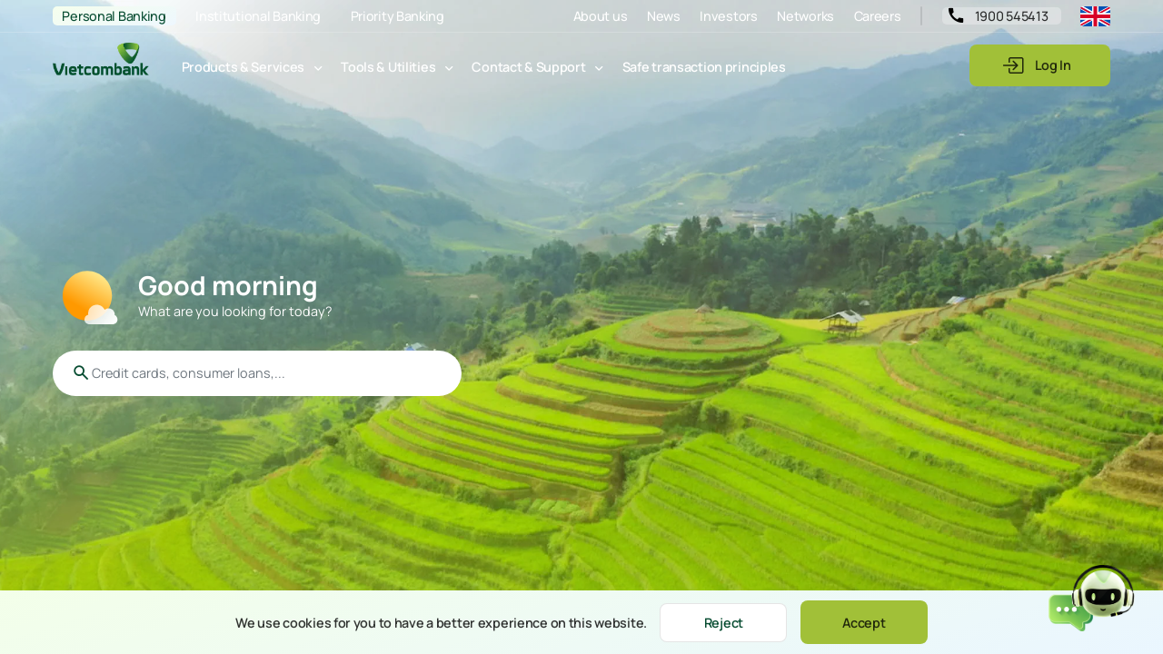

--- FILE ---
content_type: image/svg+xml
request_url: https://www.vietcombank.com.vn/-/media/Default-Website/Default-Images/Home-page/Icon-Thoi-Tiet/im_80_morning.svg?h=1125&w=2436&ts=00010101000000&hash=AB460D6E2E3C28B13B15A1ACEDA4A662
body_size: 245
content:
<svg width="80" height="80" viewBox="0 0 80 80" fill="none" xmlns="http://www.w3.org/2000/svg">
<path d="M65.1961 41.5205C65.1961 56.6447 53.0501 68.9052 38.0673 68.9052C23.0845 68.9052 10.9385 56.6447 10.9385 41.5205C10.9385 26.3963 23.0845 14.1357 38.0673 14.1357C53.0501 14.1357 65.1961 26.3963 65.1961 41.5205Z" fill="url(#paint0_linear_6284_235690)"/>
<path d="M39.1599 62.459C39.0671 61.9338 39.0187 61.3936 39.0187 60.8421C39.0187 55.6834 43.2545 51.5015 48.4797 51.5015C52.3642 51.5015 55.7019 53.8127 57.159 57.1183C58.3394 56.1121 59.8711 55.5046 61.5449 55.5046C65.2772 55.5046 68.3028 58.5249 68.3028 62.2506C68.3028 62.4581 68.2934 62.6634 68.2751 62.8661C70.0702 63.7342 71.3063 65.5557 71.3063 67.6623C71.3063 70.6101 68.8858 72.9998 65.9 72.9998H40.3702C37.3844 72.9998 34.9639 70.6101 34.9639 67.6623C34.9639 65.1253 36.7568 63.0016 39.1599 62.459Z" fill="url(#paint1_linear_6284_235690)"/>
<defs>
<linearGradient id="paint0_linear_6284_235690" x1="33.9465" y1="56.4261" x2="56.5855" y2="17.0918" gradientUnits="userSpaceOnUse">
<stop stop-color="#FF9900"/>
<stop offset="1" stop-color="#FFEE94"/>
</linearGradient>
<linearGradient id="paint1_linear_6284_235690" x1="68.9948" y1="71.0803" x2="32.4242" y2="43.6358" gradientUnits="userSpaceOnUse">
<stop stop-color="white"/>
<stop offset="1" stop-color="white" stop-opacity="0.58"/>
</linearGradient>
</defs>
</svg>


--- FILE ---
content_type: image/svg+xml
request_url: https://www.vietcombank.com.vn/-/media/Default-Website/Default-images/Icons/Language/ENG.png?db=web
body_size: -80
content:
<svg width="30" height="20" viewBox="0 0 30 20" fill="none" xmlns="http://www.w3.org/2000/svg">
<g clip-path="url(#clip0_49199_1580)">
<g clip-path="url(#clip1_49199_1580)">
<path d="M0 0H30V20.0002H0V0Z" fill="white"/>
<path d="M16.875 0H13.125V8.12497H0V11.875H13.125V19.9999H16.875V11.875H30V8.12497H16.875V0Z" fill="#D80027"/>
<path d="M23.0732 13.478L29.9999 17.3262V13.478H23.0732ZM18.2607 13.478L29.9999 19.9998V18.1556L21.5804 13.478H18.2607ZM26.873 19.9998L18.2607 15.2147V19.9998H26.873Z" fill="#0052B4"/>
<path d="M18.2607 13.478L29.9999 19.9998V18.1556L21.5804 13.478H18.2607Z" fill="white"/>
<path d="M18.2607 13.478L29.9999 19.9998V18.1556L21.5804 13.478H18.2607Z" fill="#D80027"/>
<path d="M5.29342 13.478L0 16.4189V13.478H5.29342ZM11.7391 14.3074V19.9998H1.49361L11.7391 14.3074Z" fill="#0052B4"/>
<path d="M8.41951 13.478L0 18.1556V19.9998L11.7391 13.478H8.41951Z" fill="#D80027"/>
<path d="M6.92666 6.52173L0 2.67352V6.52173H6.92666ZM11.7391 6.52173L0 0V1.84418L8.41951 6.52173H11.7391ZM3.12691 0L11.7391 4.78501V0H3.12691Z" fill="#0052B4"/>
<path d="M11.7391 6.52173L0 0V1.84418L8.41951 6.52173H11.7391Z" fill="white"/>
<path d="M11.7391 6.52173L0 0V1.84418L8.41951 6.52173H11.7391Z" fill="#D80027"/>
<path d="M24.7065 6.52179L29.9999 3.58096V6.52179H24.7065ZM18.2607 5.69245V0H28.5063L18.2607 5.69245Z" fill="#0052B4"/>
<path d="M21.5804 6.52173L29.9999 1.84418V0L18.2607 6.52173H21.5804Z" fill="#D80027"/>
</g>
</g>
<defs>
<clipPath id="clip0_49199_1580">
<rect width="30" height="20" rx="2" fill="white"/>
</clipPath>
<clipPath id="clip1_49199_1580">
<rect width="30" height="20" fill="white"/>
</clipPath>
</defs>
</svg>


--- FILE ---
content_type: image/svg+xml
request_url: https://www.vietcombank.com.vn/-/media/Project/VCB-Sites/VCB/Home-page/KHCN/Quick-Access/Goiysanpham.svg?h=1125&w=2436&ts=00010101000000&hash=379A1CCCA43C442B6DFAA63BAAE95C17
body_size: 488
content:
<svg width="24" height="24" viewBox="0 0 24 24" fill="none" xmlns="http://www.w3.org/2000/svg">
<path d="M16.1299 8.34998C16.4199 8.93998 17.1199 9.45998 17.7899 9.58998L20.3499 10.01C21.3699 10.18 21.5199 10.62 20.7699 11.37L18.7799 13.35C18.2599 13.86 17.9999 14.78 18.1699 15.5L18.7299 17.95C19.0299 19.24 18.6799 19.49 17.5399 18.81L15.1399 17.38C14.4699 16.97 13.4499 16.97 12.7799 17.38L10.3899 18.79C9.23993 19.46 8.89992 19.21 9.19992 17.92L9.76993 15.45C9.92993 14.74 9.66992 13.83 9.15992 13.3L7.15992 11.3C6.41992 10.56 6.55993 10.11 7.58993 9.92998L10.1299 9.50998C10.7899 9.39998 11.5099 8.85998 11.8099 8.24998L13.2099 5.42998C13.6799 4.44998 14.1299 4.44998 14.6199 5.42998L16.1299 8.34998ZM16.0599 4.85998C15.0099 2.76998 12.9799 2.76998 11.9499 4.85998L10.5399 7.66998C10.4499 7.83998 10.1399 8.06998 9.95993 8.09998L7.39993 8.51998C5.15993 8.89998 4.54993 10.82 6.14993 12.42L8.12993 14.4C8.26993 14.55 8.37993 14.94 8.33993 15.14L7.75993 17.6C7.15993 20.18 8.88993 21.44 11.1699 20.09L13.5599 18.66C13.7499 18.54 14.1699 18.54 14.3599 18.65L16.7499 20.07C19.0199 21.42 20.7599 20.15 20.1599 17.57L19.5899 15.11C19.5299 14.89 19.6499 14.5 19.7899 14.35L21.7799 12.36C23.3699 10.74 22.7599 8.81998 20.5299 8.44998L17.9699 8.01998C17.7699 7.97998 17.4699 7.74998 17.3899 7.58998L16.0599 4.85998Z" fill="#A1C038"/>
<path opacity="0.3" d="M15.9275 5.44587C14.9631 3.51804 13.0985 3.51804 12.1525 5.44587L10.8574 8.03782C10.7747 8.19463 10.49 8.40678 10.3247 8.43446L7.97334 8.82187C5.91592 9.17238 5.35564 10.9434 6.82523 12.4192L8.64384 14.2456C8.77243 14.384 8.87347 14.7437 8.83673 14.9282L8.304 17.1973C7.75291 19.5771 9.3419 20.7393 11.4361 19.4941L13.6313 18.175C13.8058 18.0644 14.1915 18.0644 14.3661 18.1658L16.5612 19.4756C18.6462 20.7209 20.2444 19.5494 19.6933 17.1696L19.1698 14.9005C19.1147 14.6976 19.2249 14.3378 19.3535 14.1995L21.1813 12.3639C22.6417 10.8696 22.0814 9.09859 20.0332 8.7573L17.6818 8.36066C17.4981 8.32377 17.2226 8.11161 17.1491 7.96403L15.9275 5.44587Z" fill="#A1C038"/>
<path d="M8 4.25H2C1.58 4.25 1.25 4.58 1.25 5C1.25 5.41 1.58 5.75 2 5.75H8C8.41 5.75 8.75 5.41 8.75 5C8.75 4.58 8.41 4.25 8 4.25Z" fill="#004A2C"/>
<path d="M5 18.25H2C1.58 18.25 1.25 18.58 1.25 19C1.25 19.41 1.58 19.75 2 19.75H5C5.41 19.75 5.75 19.41 5.75 19C5.75 18.58 5.41 18.25 5 18.25Z" fill="#004A2C"/>
<path d="M3 11.25H2C1.58 11.25 1.25 11.58 1.25 12C1.25 12.41 1.58 12.75 2 12.75H3C3.41 12.75 3.75 12.41 3.75 12C3.75 11.58 3.41 11.25 3 11.25Z" fill="#004A2C"/>
</svg>


--- FILE ---
content_type: image/svg+xml
request_url: https://www.vietcombank.com.vn/-/media/Project/VCB-Sites/VCB/Home-page/KHCN/Quick-Access/Uudai.svg?h=1125&w=2436&ts=00010101000000&hash=3E015D32681B6260D14C7D09CB0555ED
body_size: 917
content:
<svg width="24" height="24" viewBox="0 0 24 24" fill="none" xmlns="http://www.w3.org/2000/svg">
<path opacity="0.3" d="M4.17346 15.0258C4.26634 15.1187 4.38709 15.4064 4.38709 15.5643V17.5509C4.38709 18.7485 5.36236 19.7325 6.56984 19.7325H8.55753C8.70614 19.7325 9.00337 19.8532 9.10554 19.9646L10.5081 21.3664C11.3533 22.2112 12.7373 22.2112 13.5918 21.3664L15.0036 19.9553C15.1058 19.8439 15.403 19.714 15.5516 19.714H17.5486C18.7468 19.714 19.722 18.7299 19.722 17.5231V15.5271C19.722 15.3693 19.8428 15.0722 19.9543 14.9701L21.3661 13.559C22.2113 12.705 22.2113 11.3217 21.3661 10.4677L19.945 9.04729C19.8335 8.93589 19.7035 8.63882 19.7035 8.49028V6.48506C19.7035 5.27822 18.7189 4.30346 17.5207 4.30346H15.5145C15.3566 4.30346 15.0593 4.17349 14.9572 4.06209L13.5453 2.64172C12.6908 1.78765 11.3069 1.78765 10.4523 2.63244L9.04052 4.04352C8.92906 4.14564 8.63184 4.27561 8.48322 4.27561H6.48624C5.27876 4.27561 4.29421 5.25037 4.29421 6.44793V8.44387C4.29421 8.5924 4.16417 8.88947 4.05271 8.99159L2.64089 10.4027C1.78637 11.2475 1.78637 12.6307 2.64089 13.4848L4.04342 14.8866L4.17346 15.0258Z" fill="#A1C038"/>
<path d="M4.52012 14.1199L3.00012 12.5999C2.67012 12.2699 2.67012 11.7199 2.99012 11.3999L4.50012 9.86995C4.89012 9.46995 5.18012 8.76995 5.18012 8.19995V6.03995C5.18012 5.56995 5.56012 5.18995 6.03012 5.18995H8.17012C8.73012 5.18995 9.43012 4.88995 9.83012 4.49995L11.3401 2.96995C11.6601 2.63995 12.2101 2.63995 12.5301 2.96995L14.0401 4.48995C14.4301 4.87995 15.1301 5.16995 15.7001 5.16995H17.8501C18.3101 5.16995 18.6901 5.54995 18.6901 6.00995V8.15995C18.6901 8.71995 18.9801 9.41995 19.3701 9.81995L20.8901 11.3399C21.2101 11.6599 21.2101 12.2099 20.8801 12.5299L19.3501 14.0399C18.9501 14.4299 18.6601 15.1299 18.6601 15.6999V17.8399C18.6601 18.2999 18.2701 18.6899 17.8101 18.6899H15.6501C15.0801 18.6899 14.3801 18.9799 13.9801 19.3699L12.4601 20.8899C12.1301 21.2099 11.5801 21.2099 11.2601 20.8899L9.74012 19.3699C9.34012 18.9699 8.64012 18.6799 8.07012 18.6799H5.92012C5.45012 18.6799 5.06012 18.2899 5.06012 17.8199V15.6699C5.06012 15.0899 4.76012 14.3899 4.35012 13.9899L4.52012 14.1199ZM3.46012 15.1899C3.56012 15.2899 3.69012 15.5999 3.69012 15.7699V17.9099C3.69012 19.1999 4.74012 20.2599 6.04012 20.2599H8.18012C8.34012 20.2599 8.66012 20.3899 8.77012 20.5099L10.2801 22.0199C11.1901 22.9299 12.6801 22.9299 13.6001 22.0199L15.1201 20.4999C15.2301 20.3799 15.5501 20.2399 15.7101 20.2399H17.8601C19.1501 20.2399 20.2001 19.1799 20.2001 17.8799V15.7299C20.2001 15.5599 20.3301 15.2399 20.4501 15.1299L21.9701 13.6099C22.8801 12.6899 22.8801 11.1999 21.9701 10.2799L20.4401 8.74995C20.3201 8.62995 20.1801 8.30995 20.1801 8.14995V5.98995C20.1801 4.68995 19.1201 3.63995 17.8301 3.63995H15.6701C15.5001 3.63995 15.1801 3.49995 15.0701 3.37995L13.5501 1.84995C12.6301 0.929947 11.1401 0.929947 10.2201 1.83995L8.70012 3.35995C8.58012 3.46995 8.26012 3.60995 8.10012 3.60995H5.95012C4.65012 3.60995 3.59012 4.65995 3.59012 5.94995V8.09995C3.59012 8.25995 3.45012 8.57995 3.33012 8.68995L1.81012 10.2099C0.890117 11.1199 0.890117 12.6099 1.81012 13.5299L3.32012 15.0399L3.46012 15.1899Z" fill="#A1C038"/>
<path fill-rule="evenodd" clip-rule="evenodd" d="M9.52986 15.53L15.5299 9.52999C15.8199 9.22999 15.8199 8.75999 15.5299 8.45999C15.2299 8.15999 14.7599 8.15999 14.4599 8.45999L8.45986 14.46C8.15986 14.75 8.15986 15.22 8.45986 15.52C8.74986 15.81 9.21986 15.81 9.51986 15.52L9.52986 15.53ZM14.4899 15.5C15.0399 15.5 15.4899 15.05 15.4899 14.5C15.4899 13.94 15.0399 13.5 14.4899 13.5H14.4799C13.9199 13.5 13.4799 13.94 13.4799 14.5C13.4799 15.05 13.9199 15.5 14.4799 15.5H14.4899ZM10.4899 9.5C10.4899 10.05 10.0399 10.5 9.48986 10.5H9.47986C8.91986 10.5 8.47986 10.05 8.47986 9.5C8.47986 8.94 8.91986 8.5 9.47986 8.5H9.48986C10.0399 8.5 10.4899 8.94 10.4899 9.5Z" fill="#004A2C"/>
</svg>
